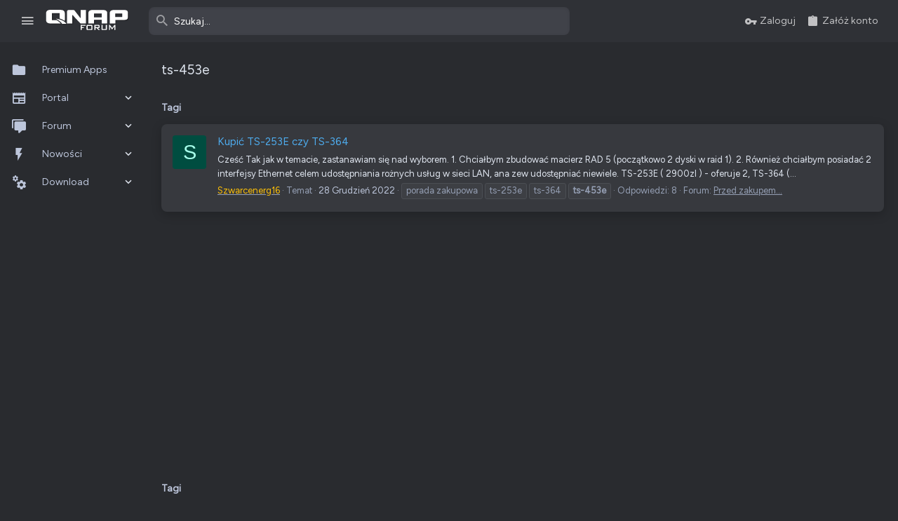

--- FILE ---
content_type: text/html; charset=utf-8
request_url: https://forum.qnap.net.pl/tags/ts-453e/
body_size: 20286
content:
<!DOCTYPE html>











	
	



	
	
		
	


	<meta name="apple-mobile-web-app-title" content="QNAP Club Poland">
	
		<link rel="apple-touch-icon" href="/styles/qnapforum/images/web-app-manifest-192x192.png">
	


	
	


















	



















	











	

































	



























	






	




































<html id="XF" lang="pl-PL" dir="LTR"
	  style="font-size: 62.5%;"
	  data-app="public"
	  data-template="tag_view"
	  data-container-key=""
	  data-content-key="tag-6692"
	  data-logged-in="false"
	  data-cookie-prefix="xf_"
	  data-csrf="1769011325,20fd4f8bde79985f7be9562fa36cbaba"
	  class="has-no-js template-tag_view   uix_page--fluid sidebarNav--active  uix_hasCrumbs"
	  >
	<head>
		<meta charset="utf-8" />
		<meta http-equiv="X-UA-Compatible" content="IE=Edge" />
		<meta name="viewport" content="width=device-width, initial-scale=1, viewport-fit=cover">

		

		<title>ts-453e | QNAP Forum</title>
		<link rel="manifest" crossorigin="use-credentials" href="/webmanifest.php">
		
			<meta name="theme-color" content="#2f3136" />
			<meta name="msapplication-TileColor" content="rgb(47, 49, 54)">
		
		<meta name="apple-mobile-web-app-title" content="QNAP Club Poland">
		
			<link rel="apple-touch-icon" href="/styles/qnapforum/images/web-app-manifest-192x192.png">
		

		
			<link rel="canonical" href="https://forum.qnap.net.pl/tags/ts-453e/" />
		
			
        <!-- App Indexing for Google Search -->
        <link href="android-app://com.quoord.tapatalkpro.activity/tapatalk/forum.qnap.net.pl/?ttfid=44355&location=index&page=1&perpage=20&channel=google-indexing" rel="alternate" />
        <link href="ios-app://307880732/tapatalk/forum.qnap.net.pl/?ttfid=44355&location=index&page=1&perpage=20&channel=google-indexing" rel="alternate" />
        
        <link href="https://forum.qnap.net.pl//mobiquo/smartbanner/manifest.json" rel="manifest">
        
        <meta name="apple-itunes-app" content="app-id=307880732, affiliate-data=at=10lR7C, app-argument=tapatalk://forum.qnap.net.pl/?ttfid=44355&location=index&page=1&perpage=20" />
        
		

		
			
	
	
	<meta property="og:site_name" content="QNAP Forum" />


		
		
			
	
	
	<meta property="og:type" content="website" />


		
		
			
	
	
	
		<meta property="og:title" content="ts-453e" />
		<meta property="twitter:title" content="ts-453e" />
	


		
		
		
			
	
	
	<meta property="og:url" content="https://forum.qnap.net.pl/tags/ts-453e/" />


		
		
			
	
	
	
		<meta property="og:image" content="https://forum.qnap.net.pl/styles/qnapforum/images/qnapforum-icon-opengraph-1024.jpg" />
		<meta property="twitter:image" content="https://forum.qnap.net.pl/styles/qnapforum/images/qnapforum-icon-opengraph-1024.jpg" />
		<meta property="twitter:card" content="summary" />
	


		

		
	

	

	
		
	

	<link rel="stylesheet" href="/css.php?css=public%3Anormalize.css%2Cpublic%3Afa.css%2Cpublic%3Acore.less%2Cpublic%3Aapp.less&amp;s=150&amp;l=27&amp;d=1768480089&amp;k=ea51f44bc366997dfd2a245e0006363c63dcffa0" />

	
		<link rel="preload" href="/styles/uix/fonts/icons/material-icons/fonts/materialdesignicons-webfont.woff2?v=6.9.96" as="font" type="font/woff2" crossorigin="anonymous" />
		<link rel="stylesheet" href="/styles/uix/fonts/icons/material-icons/css/materialdesignicons.min.css?d=1739791745" />	
	

	
	
	

	<link rel="stylesheet" href="/css.php?css=public%3Aalnb_navigation.less%2Cpublic%3Acopycode.less%2Cpublic%3Auix.less%2Cpublic%3Auix_socialMedia.less%2Cpublic%3Aextra.less&amp;s=150&amp;l=27&amp;d=1768480089&amp;k=bd71d9214424326a00236f6d853e50ff44d15518" />

	
		<link href='//fonts.googleapis.com/css?family=Figtree|Roboto:300,400,500,600,700' rel='stylesheet' type='text/css'>
	
	
		<script src="/js/xf/preamble.min.js?_v=5adab3bf"></script>
	
	
	<meta name="apple-mobile-web-app-capable" content="yes">


		<link rel="icon" type="image/png" href="/styles/qnapforum/images/favicon-96x96.png" media="(prefers-color-scheme: light)" sizes="96x96" />
<link rel="icon" type="image/png" href="/styles/qnapforum/images/favicon-96x96_dark.png" media="(prefers-color-scheme: dark)" sizes="96x96" />
<link rel="icon" type="image/svg+xml" href="/styles/qnapforum/images/favicon.svg" media="(prefers-color-scheme: light)" />
<link rel="icon" type="image/svg+xml" href="/styles/qnapforum/images/favicon_dark.svg" media="(prefers-color-scheme: dark)" />
<link rel="shortcut icon" href="/styles/qnapforum/images/favicon.ico" media="(prefers-color-scheme: light)" />
<link rel="shortcut icon" href="/styles/qnapforum/images/favicon_dark.ico" media="(prefers-color-scheme: dark)" />
<link rel="apple-touch-icon" sizes="180x180" href="/styles/qnapforum/images/apple-touch-icon.png" />
<meta name="apple-mobile-web-app-title" content="QNAP Forum" />
<link rel="manifest" crossorigin="use-credentials" href="/styles/qnapforum/images/site.webmanifest" />


			<link rel="icon" type="image/png" href="https://forum.qnap.net.pl/styles/qnapforum/images/favicon-96x96.png" sizes="32x32" />
		
		
			<link rel="apple-touch-icon" href="https://forum.qnap.net.pl/styles/qnapforum/images/qnapforum-icon-opengraph-1024.jpg" />
		
		
	<script async src="https://www.googletagmanager.com/gtag/js?id=UA-132201461-1"></script>
	<script>
		window.dataLayer = window.dataLayer || [];
		function gtag(){dataLayer.push(arguments);}
		gtag('js', new Date());
		gtag('config', 'UA-132201461-1', {
			// 
			
			
		});
	</script>


		

		

	<script src="https://maps.googleapis.com/maps/api/js?key=AIzaSyDwaop07nMV3br0wSX70fw-bofdhWIqAaQ&libraries=places&language=en"></script>

</head>

	<body data-template="tag_view">
		<style>
	.p-pageWrapper .p-navSticky {
		top: 0 !important;
	}

	

	
	

	
	
	
		
			
			
				
			
		
	

	

	
		
	

		
		
		.uix_mainTabBar {top: 60px !important;}
		.uix_stickyBodyElement:not(.offCanvasMenu) {
			top: 80px !important;
			min-height: calc(100vh - 80px) !important;
		}
		.uix_sidebarInner .uix_sidebar--scroller {margin-top: 80px;}
		.uix_sidebarInner {margin-top: -80px;}
		.p-body-sideNavInner .uix_sidebar--scroller {margin-top: 80px;}
		.p-body-sideNavInner {margin-top: -80px;}
		.uix_stickyCategoryStrips {top: 80px !important;}
		#XF .u-anchorTarget {
			height: 80px;
			margin-top: -80px;
		}
	
		

		
			@media (max-width: $uix_sidebarBreakpoint) {
		
				.p-sectionLinks {display: none;}

				

				.uix_mainTabBar {top: 60px !important;}
				.uix_stickyBodyElement:not(.offCanvasMenu) {
					top: 80px !important;
					min-height: calc(100vh - 80px) !important;
				}
				.uix_sidebarInner .uix_sidebar--scroller {margin-top: 80px;}
				.uix_sidebarInner {margin-top: -80px;}
				.p-body-sideNavInner .uix_sidebar--scroller {margin-top: 80px;}
				.p-body-sideNavInner {margin-top: -80px;}
				.uix_stickyCategoryStrips {top: 80px !important;}
				#XF .u-anchorTarget {
					height: 80px;
					margin-top: -80px;
				}

				
		
			}
		
	

	.uix_sidebarNav .uix_sidebar--scroller {max-height: calc(100vh - 80px);}
	
	
</style>


		<div id="jumpToTop"></div>

		

		<div class="uix_pageWrapper--fixed">
			<div class="p-pageWrapper" id="top">

				
					
	
	



					

					

					
						
						
							<header class="p-header" id="header">
								<div class="p-header-inner">
									
						
							<div class="p-header-content">
								
									
										
	
	<div class="p-header-logo p-header-logo--image">
		<a class="uix_logo" href="/">
			
				<img src="/styles/qnapforum/images/logo/logo_qnapforum.svg" srcset="/styles/qnapforum/images/logo/logo_qnapforum.svg 2x" alt="QNAP Forum"
					 width="" height="" />
				
		</a>
		
	</div>


									

									
								
							</div>
						
					
								</div>
							</header>
						
					
					

					
					
					

					
						<div class="p-navSticky p-navSticky--all " data-top-offset-breakpoints="
						[
							{
								&quot;breakpoint&quot;: &quot;0&quot;,
								&quot;offset&quot;: &quot;0&quot;
							}
							
							
						]
					" data-xf-init="sticky-header">
							
						<nav class="p-nav">
							<div class="p-nav-inner">
								
									
									
										
										
									<button type="button" class="button--plain p-nav-menuTrigger js-uix_badge--totalUnread badgeContainer button" data-badge="0" data-xf-click="off-canvas" data-menu=".js-headerOffCanvasMenu" role="button" tabindex="0" aria-label="Menu"><span class="button-text">
										<i aria-hidden="true"></i>
									</span></button>
									
										<button type="button" class="button--plain p-nav-menuTrigger uix_sidebarNav--trigger button" id="uix_sidebarNav--trigger" rel="nofollow" role="button" tabindex="0" aria-label="Menu"><span class="button-text">
											<i aria-hidden="true"></i>
										</span></button>
									
								

								
	
	<div class="p-header-logo p-header-logo--image">
		<a class="uix_logo" href="/">
			
				<img src="/styles/qnapforum/images/logo/logo_qnapforum.svg" srcset="/styles/qnapforum/images/logo/logo_qnapforum.svg 2x" alt="QNAP Forum"
					 width="" height="" />
				
		</a>
		
	</div>



								
									

									
										<div class="uix_activeNavTitle">
											<span>
												
												
											</span>
										</div>
									
								

								
	
		
		
			<div class="uix_searchBar">
				<div class="uix_searchBarInner">
					<form action="/search/search" method="post" class="uix_searchForm" data-xf-init="quick-search">
						<a class="uix_search--close">
							<i class="fa--xf far fa-window-close" aria-hidden="true"></i>
						</a>
						<input type="text" class="input js-uix_syncValue uix_searchInput uix_searchDropdown__trigger" autocomplete="off" data-uixsync="search" name="keywords" placeholder="Szukaj…" aria-label="Szukaj" data-menu-autofocus="true" />
						<a href="/search/"
						   class="uix_search--settings u-ripple"
						   data-xf-key="/"
						   aria-label="Szukaj"
						   aria-expanded="false"
						   aria-haspopup="true"
						   title="Szukaj">
							<i class="fa--xf far fa-cog" aria-hidden="true"></i>
						</a>
						<span class=" uix_searchIcon">
							<i class="fa--xf far fa-search" aria-hidden="true"></i>
						</span>
						<input type="hidden" name="_xfToken" value="1769011325,20fd4f8bde79985f7be9562fa36cbaba" />
					</form>
				</div>

				
					<a class="uix_searchIconTrigger p-navgroup-link p-navgroup-link--iconic p-navgroup-link--search u-ripple"
					   aria-label="Szukaj"
					   aria-expanded="false"
					   aria-haspopup="true"
					   title="Szukaj">
						<i aria-hidden="true"></i>
					</a>
				

				
					<a href="/search/"
					   class="p-navgroup-link p-navgroup-link--iconic p-navgroup-link--search u-ripple js-uix_minimalSearch__target"
					   data-xf-click="menu"
					   aria-label="Szukaj"
					   aria-expanded="false"
					   aria-haspopup="true"
					   title="Szukaj">
						<i aria-hidden="true"></i>
					</a>
				

				<div class="menu menu--structural menu--wide" data-menu="menu" aria-hidden="true">
					<form action="/search/search" method="post"
						  class="menu-content"
						  data-xf-init="quick-search">
						<h3 class="menu-header">Szukaj</h3>
						
						<div class="menu-row">
							
								<input type="text" class="input js-uix_syncValue" name="keywords" data-uixsync="search" placeholder="Szukaj…" aria-label="Szukaj" data-menu-autofocus="true" />
							
						</div>

						
						<div class="menu-row">
							<label class="iconic"><input type="checkbox"  name="c[title_only]" value="1" /><i aria-hidden="true"></i><span class="iconic-label">Przeszukaj jedynie tytuły

										
											<span tabindex="0" role="button"
												  data-xf-init="tooltip" data-trigger="hover focus click" title="Tagi będą również wyszukiwane w treści, tam gdzie tagi są obsługiwane.">

												<i class="fa--xf far fa-question-circle u-muted u-smaller" aria-hidden="true"></i>
											</span></span></label>

						</div>
						
						<div class="menu-row">
							<div class="inputGroup">
								<span class="inputGroup-text" id="ctrl_search_menu_by_member">Przez:</span>
								<input type="text" class="input" name="c[users]" data-xf-init="auto-complete" placeholder="Użytkownik" aria-labelledby="ctrl_search_menu_by_member" />
							</div>
						</div>
						<div class="menu-footer">
							<span class="menu-footer-controls">
								<button type="submit" class="button--primary button button--icon button--icon--search"><span class="button-text">Szukaj</span></button>
								<a href="/search/" class="button"><span class="button-text">Wyszukiwanie zaawansowane…</span></a>
							</span>
						</div>

						<input type="hidden" name="_xfToken" value="1769011325,20fd4f8bde79985f7be9562fa36cbaba" />
					</form>
				</div>


				<div class="menu menu--structural menu--wide uix_searchDropdown__menu" aria-hidden="true">
					<form action="/search/search" method="post"
						  class="menu-content"
						  data-xf-init="quick-search">
						
						
							<input name="keywords"
								   class="js-uix_syncValue"
								   data-uixsync="search"
								   placeholder="Szukaj…"
								   aria-label="Szukaj"
								   type="hidden" />
						

						
						<div class="menu-row">
							<label class="iconic"><input type="checkbox"  name="c[title_only]" value="1" /><i aria-hidden="true"></i><span class="iconic-label">Przeszukaj jedynie tytuły

										
											<span tabindex="0" role="button"
												  data-xf-init="tooltip" data-trigger="hover focus click" title="Tagi będą również wyszukiwane w treści, tam gdzie tagi są obsługiwane.">

												<i class="fa--xf far fa-question-circle u-muted u-smaller" aria-hidden="true"></i>
											</span></span></label>

						</div>
						
						<div class="menu-row">
							<div class="inputGroup">
								<span class="inputGroup-text">Przez:</span>
								<input class="input" name="c[users]" data-xf-init="auto-complete" placeholder="Użytkownik" />
							</div>
						</div>
						<div class="menu-footer">
							<span class="menu-footer-controls">
								<button type="submit" class="button--primary button button--icon button--icon--search"><span class="button-text">Szukaj</span></button>
								<a href="/search/" class="button" rel="nofollow"><span class="button-text">Zaawansowane…</span></a>
							</span>
						</div>

						<input type="hidden" name="_xfToken" value="1769011325,20fd4f8bde79985f7be9562fa36cbaba" />
					</form>
				</div>
			</div>
		
	
	


								
									<div class="p-nav-opposite">
										
											
		
			
				
					<div class="p-navgroup p-account p-navgroup--guest">
						
							
								
	
		
		
	
		
			<a href="/login/" class="p-navgroup-link p-navgroup-link--textual p-navgroup-link--logIn" data-xf-click="menu">
				<i></i>
				<span class="p-navgroup-linkText">Zaloguj</span>
			</a>
			<div class="menu menu--structural menu--medium" data-menu="menu" aria-hidden="true" data-href="/login/"></div>
		
	
	
		
			<a href="/login/register" class="p-navgroup-link u-ripple p-navgroup-link--textual p-navgroup-link--register" data-xf-click="overlay" data-follow-redirects="on">
				<i></i>
				<span class="p-navgroup-linkText">Załóż konto</span>
			</a>
		
	

	

							
						
					</div>
				
				
					<div class="p-navgroup p-discovery">
						
							
	
		
	

							
	
		
		
			<div class="uix_searchBar">
				<div class="uix_searchBarInner">
					<form action="/search/search" method="post" class="uix_searchForm" data-xf-init="quick-search">
						<a class="uix_search--close">
							<i class="fa--xf far fa-window-close" aria-hidden="true"></i>
						</a>
						<input type="text" class="input js-uix_syncValue uix_searchInput uix_searchDropdown__trigger" autocomplete="off" data-uixsync="search" name="keywords" placeholder="Szukaj…" aria-label="Szukaj" data-menu-autofocus="true" />
						<a href="/search/"
						   class="uix_search--settings u-ripple"
						   data-xf-key="/"
						   aria-label="Szukaj"
						   aria-expanded="false"
						   aria-haspopup="true"
						   title="Szukaj">
							<i class="fa--xf far fa-cog" aria-hidden="true"></i>
						</a>
						<span class=" uix_searchIcon">
							<i class="fa--xf far fa-search" aria-hidden="true"></i>
						</span>
						<input type="hidden" name="_xfToken" value="1769011325,20fd4f8bde79985f7be9562fa36cbaba" />
					</form>
				</div>

				
					<a class="uix_searchIconTrigger p-navgroup-link p-navgroup-link--iconic p-navgroup-link--search u-ripple"
					   aria-label="Szukaj"
					   aria-expanded="false"
					   aria-haspopup="true"
					   title="Szukaj">
						<i aria-hidden="true"></i>
					</a>
				

				
					<a href="/search/"
					   class="p-navgroup-link p-navgroup-link--iconic p-navgroup-link--search u-ripple js-uix_minimalSearch__target"
					   data-xf-click="menu"
					   aria-label="Szukaj"
					   aria-expanded="false"
					   aria-haspopup="true"
					   title="Szukaj">
						<i aria-hidden="true"></i>
					</a>
				

				<div class="menu menu--structural menu--wide" data-menu="menu" aria-hidden="true">
					<form action="/search/search" method="post"
						  class="menu-content"
						  data-xf-init="quick-search">
						<h3 class="menu-header">Szukaj</h3>
						
						<div class="menu-row">
							
								<input type="text" class="input js-uix_syncValue" name="keywords" data-uixsync="search" placeholder="Szukaj…" aria-label="Szukaj" data-menu-autofocus="true" />
							
						</div>

						
						<div class="menu-row">
							<label class="iconic"><input type="checkbox"  name="c[title_only]" value="1" /><i aria-hidden="true"></i><span class="iconic-label">Przeszukaj jedynie tytuły

										
											<span tabindex="0" role="button"
												  data-xf-init="tooltip" data-trigger="hover focus click" title="Tagi będą również wyszukiwane w treści, tam gdzie tagi są obsługiwane.">

												<i class="fa--xf far fa-question-circle u-muted u-smaller" aria-hidden="true"></i>
											</span></span></label>

						</div>
						
						<div class="menu-row">
							<div class="inputGroup">
								<span class="inputGroup-text" id="ctrl_search_menu_by_member">Przez:</span>
								<input type="text" class="input" name="c[users]" data-xf-init="auto-complete" placeholder="Użytkownik" aria-labelledby="ctrl_search_menu_by_member" />
							</div>
						</div>
						<div class="menu-footer">
							<span class="menu-footer-controls">
								<button type="submit" class="button--primary button button--icon button--icon--search"><span class="button-text">Szukaj</span></button>
								<a href="/search/" class="button"><span class="button-text">Wyszukiwanie zaawansowane…</span></a>
							</span>
						</div>

						<input type="hidden" name="_xfToken" value="1769011325,20fd4f8bde79985f7be9562fa36cbaba" />
					</form>
				</div>


				<div class="menu menu--structural menu--wide uix_searchDropdown__menu" aria-hidden="true">
					<form action="/search/search" method="post"
						  class="menu-content"
						  data-xf-init="quick-search">
						
						
							<input name="keywords"
								   class="js-uix_syncValue"
								   data-uixsync="search"
								   placeholder="Szukaj…"
								   aria-label="Szukaj"
								   type="hidden" />
						

						
						<div class="menu-row">
							<label class="iconic"><input type="checkbox"  name="c[title_only]" value="1" /><i aria-hidden="true"></i><span class="iconic-label">Przeszukaj jedynie tytuły

										
											<span tabindex="0" role="button"
												  data-xf-init="tooltip" data-trigger="hover focus click" title="Tagi będą również wyszukiwane w treści, tam gdzie tagi są obsługiwane.">

												<i class="fa--xf far fa-question-circle u-muted u-smaller" aria-hidden="true"></i>
											</span></span></label>

						</div>
						
						<div class="menu-row">
							<div class="inputGroup">
								<span class="inputGroup-text">Przez:</span>
								<input class="input" name="c[users]" data-xf-init="auto-complete" placeholder="Użytkownik" />
							</div>
						</div>
						<div class="menu-footer">
							<span class="menu-footer-controls">
								<button type="submit" class="button--primary button button--icon button--icon--search"><span class="button-text">Szukaj</span></button>
								<a href="/search/" class="button" rel="nofollow"><span class="button-text">Zaawansowane…</span></a>
							</span>
						</div>

						<input type="hidden" name="_xfToken" value="1769011325,20fd4f8bde79985f7be9562fa36cbaba" />
					</form>
				</div>
			</div>
		
	
	

						
					</div>
				
				
	

			
		
	
											
	
		
	

	

										
									</div>
								
							</div>
							
						</nav>
					
							
		
			<div class="p-sectionLinks p-sectionLinks--empty"></div>
		
	
						</div>
						

					

					
	

					
	

					
	
		
	

	

					
	

					
				

				
				<div class="offCanvasMenu offCanvasMenu--nav js-headerOffCanvasMenu" data-menu="menu" aria-hidden="true" data-ocm-builder="navigation">
					<div class="offCanvasMenu-backdrop" data-menu-close="true"></div>
					<div class="offCanvasMenu-content">
						
						<div class="sidePanel sidePanel--nav sidePanel--visitor">
	<div class="sidePanel__tabPanels">
		
		<div data-content="navigation" class="is-active sidePanel__tabPanel js-navigationTabPanel">
			
							<div class="offCanvasMenu-header">
								Menu
								<a class="offCanvasMenu-closer" data-menu-close="true" role="button" tabindex="0" aria-label="Zamknij"></a>
							</div>
							
							<div class="js-offCanvasNavTarget"></div>
							
							
						
		</div>
		
		
		
	</div>
</div>

						
						<div class="offCanvasMenu-installBanner js-installPromptContainer" style="display: none;" data-xf-init="install-prompt">
							<div class="offCanvasMenu-installBanner-header">Zainstaluj aplikacje</div>
							<button type="button" class="js-installPromptButton button"><span class="button-text">Zainstaluj</span></button>
							<template class="js-installTemplateIOS">
								<div class="overlay-title">Jak zainstalować aplikację na iOS</div>
								<div class="block-body">
									<div class="block-row">
										<p>
											Podążaj za instrukcjami w poniższym filmie, aby zobaczyć, jak zainstalować naszą stronę jako aplikację internetową na ekranie głównym swojego urządzenia.
										</p>
										<p style="text-align: center">
											<video src="/styles/default/xenforo/add_to_home.mp4"
								                width="280" height="480" autoplay loop muted playsinline></video>
										</p>
										<p>
											<small><strong>Informacja:</strong> Ta funkcja może nie być dostępna w niektórych przeglądarkach.</small>
										</p>
									</div>
								</div>
							</template>
						</div>
					</div>
				</div>

				
	


				<div class="p-body">

					
						
	
	<div class="uix_sidebarNav">
		<div class="uix_sidebarNav__inner uix_stickyBodyElement">
			<div class="uix_sidebar--scroller">
				
					<ul class="uix_sidebarNavList js-offCanvasNavSource">
						
							
								<li class="uix_sidebarNavList__listItem">
									
	<div class="p-navEl  " >
		
			<div class="p-navEl__inner u-ripple">
				
			
				
	
	<a href="https://forum.qnap.net.pl/download/categories/premium.46/"
			class="p-navEl-link  "
			
			data-xf-key="1"
			data-nav-id="premiumapps"><span>Premium Apps</span></a>

				
				
			
			
			
				</div>
		
		
			
				<div  class="uix_sidebarNav__subNav ">
			<div class="uix_sidebarNav__subNavInner">
				
			</div>
			</div>
		
	
</div>

								</li>
							
								<li class="uix_sidebarNavList__listItem">
									
	<div class="p-navEl  " data-has-children="true">
		
			<div class="p-navEl__inner u-ripple">
				
			
				
	
	<a href="/portal/"
			class="p-navEl-link p-navEl-link--splitMenu "
			
			
			data-nav-id="EWRporta"><span>Portal</span></a>

				
					<a data-xf-key="2"
					   data-xf-click="menu"
					   data-menu-pos-ref="< .p-navEl"
					   class="p-navEl-splitTrigger"
					   role="button"
					   tabindex="0"
					   aria-label="Przełącz rozszerzenie"
					   aria-expanded="false"
					   aria-haspopup="true">
					</a>
				
				
			
				
			
			
				<a class="uix_sidebarNav--trigger " rel="nofollow"><i class="fa--xf far fa-chevron-down" aria-hidden="true"></i></a>
			
			
				</div>
		
		
			
				<div data-menu="false" class="uix_sidebarNav__subNav ">
			<div class="uix_sidebarNav__subNavInner">
				
					
	
	
	<a href="/whats-new/"
			class="menu-linkRow u-ripple u-indentDepth0 js-offCanvasCopy "
			
			
			data-nav-id="EWRporta_whatsnaw"><span>Co nowego?</span></a>

	

				
					
	
	
	<a href="/whats-new/latest-activity"
			class="menu-linkRow u-ripple u-indentDepth0 js-offCanvasCopy "
			 rel="nofollow"
			
			data-nav-id="EWRporta_latest"><span>Ostatnia aktywność</span></a>

	

				
			</div>
			</div>
		
	
</div>

								</li>
							
								<li class="uix_sidebarNavList__listItem">
									
	<div class="p-navEl  " data-has-children="true">
		
			<div class="p-navEl__inner u-ripple">
				
			
				
	
	<a href="/"
			class="p-navEl-link p-navEl-link--splitMenu "
			
			
			data-nav-id="forums"><span>Forum</span></a>

				
					<a data-xf-key="3"
					   data-xf-click="menu"
					   data-menu-pos-ref="< .p-navEl"
					   class="p-navEl-splitTrigger"
					   role="button"
					   tabindex="0"
					   aria-label="Przełącz rozszerzenie"
					   aria-expanded="false"
					   aria-haspopup="true">
					</a>
				
				
			
				
			
			
				<a class="uix_sidebarNav--trigger " rel="nofollow"><i class="fa--xf far fa-chevron-down" aria-hidden="true"></i></a>
			
			
				</div>
		
		
			
				<div data-menu="false" class="uix_sidebarNav__subNav ">
			<div class="uix_sidebarNav__subNavInner">
				
					
	
	
	<a href="/whats-new/posts/"
			class="menu-linkRow u-ripple u-indentDepth0 js-offCanvasCopy "
			
			
			data-nav-id="newPosts"><span>Nowe posty</span></a>

	

				
					
	
	
	<a href="/trending/"
			class="menu-linkRow u-ripple u-indentDepth0 js-offCanvasCopy "
			
			
			data-nav-id="thtrending"><span>Popularne</span></a>

	

				
					
	
	
	<a href="/search/?type=post"
			class="menu-linkRow u-ripple u-indentDepth0 js-offCanvasCopy "
			
			
			data-nav-id="searchForums"><span>Szukaj na forum</span></a>

	

				
					
	
	
	<a href="/qnap/-/wikipost"
			class="menu-linkRow u-ripple u-indentDepth0 js-offCanvasCopy "
			
			
			data-nav-id="th_wikiposts"><span>Wiki</span></a>

	

				
			</div>
			</div>
		
	
</div>

								</li>
							
								<li class="uix_sidebarNavList__listItem">
									
	<div class="p-navEl  " data-has-children="true">
		
			<div class="p-navEl__inner u-ripple">
				
			
				
	
	<a href="/whats-new/"
			class="p-navEl-link p-navEl-link--splitMenu "
			
			
			data-nav-id="whatsNew"><span>Nowości</span></a>

				
					<a data-xf-key="4"
					   data-xf-click="menu"
					   data-menu-pos-ref="< .p-navEl"
					   class="p-navEl-splitTrigger"
					   role="button"
					   tabindex="0"
					   aria-label="Przełącz rozszerzenie"
					   aria-expanded="false"
					   aria-haspopup="true">
					</a>
				
				
			
				
			
			
				<a class="uix_sidebarNav--trigger " rel="nofollow"><i class="fa--xf far fa-chevron-down" aria-hidden="true"></i></a>
			
			
				</div>
		
		
			
				<div data-menu="false" class="uix_sidebarNav__subNav ">
			<div class="uix_sidebarNav__subNavInner">
				
					
	
	
	<a href="/whats-new/posts/"
			class="menu-linkRow u-ripple u-indentDepth0 js-offCanvasCopy "
			 rel="nofollow"
			
			data-nav-id="whatsNewPosts"><span>Nowe posty</span></a>

	

				
					
	
	
	<a href="/whats-new/posts/?skip=1"
			class="menu-linkRow u-ripple u-indentDepth0 js-offCanvasCopy "
			
			
			data-nav-id="MrJinx_WhatsNewTweak_AllPosts"><span>Wszystkie posty</span></a>

	

				
					
	
	
	<a href="/whats-new/resources/"
			class="menu-linkRow u-ripple u-indentDepth0 js-offCanvasCopy "
			 rel="nofollow"
			
			data-nav-id="xfrmNewResources"><span>Nowe zasoby</span></a>

	

				
					
	
	
	<a href="/whats-new/latest-activity"
			class="menu-linkRow u-ripple u-indentDepth0 js-offCanvasCopy "
			 rel="nofollow"
			
			data-nav-id="latestActivity"><span>Ostatnia aktywność</span></a>

	

				
			</div>
			</div>
		
	
</div>

								</li>
							
								<li class="uix_sidebarNavList__listItem">
									
	<div class="p-navEl  " data-has-children="true">
		
			<div class="p-navEl__inner u-ripple">
				
			
				
	
	<a href="/download/"
			class="p-navEl-link p-navEl-link--splitMenu "
			
			
			data-nav-id="xfrm"><span>Download</span></a>

				
					<a data-xf-key="5"
					   data-xf-click="menu"
					   data-menu-pos-ref="< .p-navEl"
					   class="p-navEl-splitTrigger"
					   role="button"
					   tabindex="0"
					   aria-label="Przełącz rozszerzenie"
					   aria-expanded="false"
					   aria-haspopup="true">
					</a>
				
				
			
				
			
			
				<a class="uix_sidebarNav--trigger " rel="nofollow"><i class="fa--xf far fa-chevron-down" aria-hidden="true"></i></a>
			
			
				</div>
		
		
			
				<div data-menu="false" class="uix_sidebarNav__subNav ">
			<div class="uix_sidebarNav__subNavInner">
				
					
	
	
	<a href="/search/?type=resource"
			class="menu-linkRow u-ripple u-indentDepth0 js-offCanvasCopy "
			
			
			data-nav-id="xfrmSearchResources"><span>Szukaj zasobów</span></a>

	

				
			</div>
			</div>
		
	
</div>

								</li>
							
						
					</ul>
				
				
				
			</div>
		</div>
	</div>


					

					<div class="p-body-inner ">
						
						<!--XF:EXTRA_OUTPUT-->


						
	
		
	
		

		
	

	


						
	
		
	
		
			
			<div class="p-body-header">
			
				<div class="pageContent">
					
						
							<div class="uix_headerInner">
								
				<div class="test">
									
										<div class="p-title ">
											
												
													<h1 class="p-title-value">ts-453e</h1>
												
											
										</div>
									

									
								</div>
			
							</div>
						
						
					
				</div>
			</div>
		
	

	


						
	


						
	
		
	
	
	
		<div class="breadcrumb ">
			<div class="pageContent">
				
					
						
							<ul class="p-breadcrumbs "
								itemscope itemtype="https://schema.org/BreadcrumbList">
								
									
		

		
		
		

			
		
			
			
	<li itemprop="itemListElement" itemscope itemtype="https://schema.org/ListItem">
		<a href="/tags/" itemprop="item">
			
				<span itemprop="name">Tagi</span>
			
		</a>
		<meta itemprop="position" content="1" />
	</li>

		
	
								
							</ul>
						
					
				
			</div>
		</div>
	

	



	


						
	


						
	<noscript class="js-jsWarning"><div class="blockMessage blockMessage--important blockMessage--iconic u-noJsOnly">JavaScript jest wyłączony. Dla lepszego doświadczenia, proszę włączyć JavaScript w swojej przeglądarce przed kontynuacją.</div></noscript>

						
	<div class="blockMessage blockMessage--important blockMessage--iconic js-browserWarning" style="display: none">Używasz przestarzałej przeglądarki. Może ona nie wyświetlać poprawnie tej lub innych stron internetowych.<br />Powinieneś zaktualizować swoją przeglądarkę lub użyć <a href="https://www.google.com/chrome/" target="_blank" rel="noopener">alternatywnej przeglądarki</a>.</div>



						<div uix_component="MainContainer" class="uix_contentWrapper">

							
	


							
							
	

							
	

							
	

							
	


							<div class="p-body-main  ">
								
								

								
	

								<div uix_component="MainContent" class="p-body-content">
									<!-- ABOVE MAIN CONTENT -->
									
	

									
	

									
	

									
	

									
	

									

<div class="p-body-pageContent">


										
	

										
	

										
	

										
	

										
	

										


	
	
	







<div class="block" data-xf-init="" data-type="" data-href="/inline-mod/">
	

	<div class="block-container">
		<ol class="block-body">
			
				<li class="block-row block-row--separated  js-inlineModContainer" data-author="Szwarcenerg16">
	<div class="contentRow ">
		<span class="contentRow-figure">
			<a href="/uzytkownicy/szwarcenerg16.23901/" class="avatar avatar--s avatar--default avatar--default--dynamic" data-user-id="23901" data-xf-init="member-tooltip" style="background-color: #004d40; color: #a7ffeb">
			<span class="avatar-u23901-s" role="img" aria-label="Szwarcenerg16">S</span> 
		</a>
		</span>
		<div class="contentRow-main">
			<h3 class="contentRow-title">
				<a href="/threads/kupi%C4%87-ts-253e-czy-ts-364.40087/">Kupić TS-253E czy TS-364</a>
			</h3>

			<div class="contentRow-snippet">Cześć
Tak jak w temacie, zastanawiam się nad wyborem.
 1. Chciałbym zbudować macierz RAD 5 (początkowo 2 dyski w raid 1).
2.  Również chciałbym posiadać 2 interfejsy Ethernet celem udostępniania rożnych usług w sieci LAN, ana zew udostępniać niewiele.
TS-253E ( 2900zl ) - oferuje 2,  TS-364 (...</div>

			<div class="contentRow-minor contentRow-minor--hideLinks">
				<ul class="listInline listInline--bullet">
					
					<li><a href="/uzytkownicy/szwarcenerg16.23901/" class="username " dir="auto" data-user-id="23901" data-xf-init="member-tooltip"><span class="username--style9">Szwarcenerg16</span></a></li>
					<li>Temat</li>
					<li><time  class="u-dt" dir="auto" datetime="2022-12-28T14:03:51+0100" data-time="1672232631" data-date-string="28 Grudzień 2022" data-time-string="14:03" title="28 Grudzień 2022 o 14:03">28 Grudzień 2022</time></li>
					
						<li>
							

	
		
			<span class="tagItem tagItem--tag_porada-zakupowa" dir="auto">
				porada zakupowa
			</span>
		
			<span class="tagItem tagItem--tag_ts-253e" dir="auto">
				ts-253e
			</span>
		
			<span class="tagItem tagItem--tag_ts-364" dir="auto">
				ts-364
			</span>
		
			<span class="tagItem tagItem--tag_ts-453e" dir="auto">
				<em class="textHighlight">ts-453e</em>
			</span>
		
	

						</li>
					
					<li>Odpowiedzi: 8</li>
					<li>Forum: <a href="/qnap/przedzakupem/">Przed zakupem...</a></li>
				</ul>
			</div>
		</div>
	</div>
</li>
			
		</ol>
	</div>
	
</div>
										
	

									</div>


									<!-- BELOW MAIN CONTENT -->
									
									
	

								</div>

								
	
		
	

	

							</div>
							
	

						</div>
						
	
		
	
		
		
	
		<div class="breadcrumb p-breadcrumb--bottom">
			<div class="pageContent">
				
					
						
							<ul class="p-breadcrumbs p-breadcrumbs--bottom"
								itemscope itemtype="https://schema.org/BreadcrumbList">
								
									
		

		
		
		

			
		
			
			
	<li itemprop="itemListElement" itemscope itemtype="https://schema.org/ListItem">
		<a href="/tags/" itemprop="item">
			
				<span itemprop="name">Tagi</span>
			
		</a>
		<meta itemprop="position" content="1" />
	</li>

		
	
								
							</ul>
						
					
				
			</div>
		</div>
	

		


	

	

						
	

					</div>
				</div>

				
	
		
	<footer class="p-footer" id="footer">

		

		<div class="p-footer-inner">
			<div class="pageContent">
				<div class="p-footer-row">
					
						<div class="p-footer-row-main">
							<ul class="p-footer-linkList p-footer-choosers">
								
									
									
										<li><a id="uix_widthToggle--trigger" data-xf-init="tooltip" title="Widok panoramiczny" rel="nofollow"><i class="fa--xf far fa-compress-alt" aria-hidden="true"></i></a></li>
									
									
										<li><a href="/pozostale/style" data-xf-click="overlay" data-xf-init="tooltip" title="Wybierz styl" rel="nofollow">Ultra Disco</a></li>
									
									
										<li><a href="/pozostale/language" data-xf-click="overlay" data-xf-init="tooltip" title="Wybierz język" rel="nofollow"><i class="fa fa-globe" aria-hidden="true"></i> Polski (PL)</a></li>
									
								
							</ul>
						</div>
					
				</div>
				<div class="p-footer-row-opposite">
					<ul class="p-footer-linkList">
						

						
							<li><a href="/pomoc/regulamin/">Regulamin</a></li>
						

						
							<li><a href="/pomoc/privacy-policy/">Polityka prywatności</a></li>
						

						
							<li><a href="/pomoc/">Jak korzystać z forum?</a></li>
						

						

						<li><a href="#top" title="Początek strony" data-xf-click="scroll-to"><i class="fa fa-arrow-up" aria-hidden="true"></i></a></li>

						<li><a href="/qnap/-/index.rss" target="_blank" class="p-footer-rssLink" title="RSS"><span aria-hidden="true"><i class="fa fa-rss"></i><span class="u-srOnly">RSS</span></span></a></li>
					</ul>
				</div>
			</div>
		</div>

		<div class="p-footer-copyrightRow">
			<div class="pageContent">
				<div class="uix_copyrightBlock">
					
						<div class="p-footer-copyright">
							
								
				
								
								QNAP Forum Polska, QNAP Club Poland &copy;2008-2025
							
						</div>
					

					
				</div>
				
	
		
	


	

			</div>
		</div>
	</footer>

	

				
				
					<div class="uix_fabBar uix_fabBar--active">
						
							
								<div class="u-scrollButtons js-scrollButtons" data-trigger-type="both">
									<a href="#top" class="button--scroll ripple-JsOnly button" data-xf-click="scroll-to"><span class="button-text"><i class="fa--xf far fa-arrow-up" aria-hidden="true"></i><span class="u-srOnly">Początek strony</span></span></a>
									
										<a href="#footer" class="button--scroll ripple-JsOnly button" data-xf-click="scroll-to"><span class="button-text"><i class="fa--xf far fa-arrow-down" aria-hidden="true"></i><span class="u-srOnly">Dół</span></span></a>
									
									<div class="u-navButtons js-navButtons" data-trigger-type="both">
										<a href="javascript:" class="button--scroll ripple-JsOnly button"><span class="button-text"><i class="fa--xf far fa-arrow-left" aria-hidden="true"></i><span class="u-srOnly">Z powrotem</span></span></a>
									</div>
								</div>
							
							
								
							
						
					</div>
				
				
				
			</div>
		</div>
		
		<div class="u-bottomFixer js-bottomFixTarget">
			
			
		</div>

		<script>
	if (typeof (window.themehouse) !== 'object') {
		window.themehouse = {};
	}
	if (typeof (window.themehouse.settings) !== 'object') {
		window.themehouse.settings = {};
	}
	window.themehouse.settings = {
		common: {
			'20210125': {
				init: false,
			},
		},
		data: {
			version: '2.2.15.0.1',
			jsVersion: 'No JS Files',
			templateVersion: '2.1.8.0_Release',
			betaMode: 0,
			theme: '',
			url: 'https://forum.qnap.net.pl/',
			user: '0',
		},
		inputSync: {},
		minimalSearch: {
			breakpoint: "900px",
			dropdownBreakpoint: "900",
		},
		sidebar: {
            enabled: '1',
			link: '/uix/toggle-sidebar.json?t=1769011325%2C20fd4f8bde79985f7be9562fa36cbaba',
            state: '',
		},
        sidebarNav: {
            enabled: '1',
			link: '/uix/toggle-sidebar-navigation.json?t=1769011325%2C20fd4f8bde79985f7be9562fa36cbaba',
            state: '',
		},
		fab: {
			enabled: 1,
		},
		checkRadius: {
			enabled: 0,
			selectors: '.p-footer-inner, .uix_extendedFooter, .p-nav, .p-sectionLinks, .p-staffBar, .p-header, #wpadminbar',
		},
		nodes: {
			enabled: 1,
		},
        nodesCollapse: {
            enabled: '1',
			link: '/uix/toggle-category.json?t=1769011325%2C20fd4f8bde79985f7be9562fa36cbaba',
			state: '',
        },
		widthToggle: {
			enabled: '1',
			link: '/uix/toggle-width.json?t=1769011325%2C20fd4f8bde79985f7be9562fa36cbaba',
			state: 'fluid',
		},
	}

	window.document.addEventListener('DOMContentLoaded', function() {
		
			try {
			   window.themehouse.common['20210125'].init();
			   window.themehouse.common['20180112'] = window.themehouse.common['20210125']; // custom projects fallback
			} catch(e) {
			   console.log('Error caught', e);
			}
		


		var jsVersionPrefix = 'No JS Files';
		if (typeof(window.themehouse.settings.data.jsVersion) === 'string') {
			var jsVersionSplit = window.themehouse.settings.data.jsVersion.split('_');
			if (jsVersionSplit.length) {
				jsVersionPrefix = jsVersionSplit[0];
			}
		}
		var templateVersionPrefix = 'No JS Template Version';
		if (typeof(window.themehouse.settings.data.templateVersion) === 'string') {
			var templateVersionSplit = window.themehouse.settings.data.templateVersion.split('_');
			if (templateVersionSplit.length) {
				templateVersionPrefix = templateVersionSplit[0];
			}
		}
		if (jsVersionPrefix !== templateVersionPrefix) {
			var splitFileVersion = jsVersionPrefix.split('.');
			var splitTemplateVersion = templateVersionPrefix.split('.');
			console.log('version mismatch', jsVersionPrefix, templateVersionPrefix);
		}

	});
</script>

		
	<script src="https://ajax.googleapis.com/ajax/libs/jquery/3.5.1/jquery.min.js"></script><script>window.jQuery || document.write('<script src="/js/vendor/jquery/jquery-3.5.1.min.js?_v=5adab3bf"><\/script>')</script>
	<script src="/js/vendor/vendor-compiled.js?_v=5adab3bf"></script>
	<script src="/js/xf/core-compiled.js?_v=5adab3bf"></script>
	
	<script src="/js/themehouse/reactplus/defaultReaction.min.js?_v=5adab3bf"></script>
<script src="/js/themehouse/reactplus/hiddenContent.min.js?_v=5adab3bf"></script>
<script src="/js/themehouse/uix/ripple.min.js?_v=5adab3bf"></script>
<script src="/js/themehouse/global/20210125.min.js?_v=5adab3bf"></script>
<script src="/js/themehouse/uix/index.min.js?_v=5adab3bf"></script>
<script src="/js/vendor/hammer/hammer.min.js?_v=5adab3bf"></script>
<script src="/js/themehouse/uix/vendor/hover-intent/jquery.hoverIntent.min.js?_v=5adab3bf"></script>
<script>

        jQuery.extend(XF.phrases, {
            th_reactplus_loading_reactions: 'Loading reactions…'
        });
    
</script>
<script>

	// detect android device. Added to fix the dark pixel bug https://github.com/Audentio/xf2theme-issues/issues/1055

	document.addEventListener('DOMContentLoaded', function () {
	var ua = navigator.userAgent.toLowerCase();
	var isAndroid = ua.indexOf("android") > -1; //&& ua.indexOf("mobile");

	if(isAndroid) {
	document.querySelector("html").classList.add("device--isAndroid");
	}	
	}, false);

</script>
<script>

		document.addEventListener('DOMContentLoaded', function () {
			var threadSelector = document.querySelector('.structItem--thread') !== null;
			
			if (threadSelector) {
				document.querySelector('.structItem--thread').addEventListener('click', (e) => {
					var target = e.target;
					var skip = ['a', 'i', 'input', 'label'];
					if (target && skip.indexOf(target.tagName.toLowerCase()) === -1) {
						var href = this.querySelector('.structItem-title').getAttribute('uix-href');
						if (e.metaKey || e.cmdKey) {
							e.preventDefault();
							window.open(href, '_blank');
						} else {
							window.location = href;
						}
					}
				});
			}
		}, false);
	
</script>
<script>

		document.addEventListener('DOMContentLoaded', function () {
			var sidebar = document.querySelector('.p-body-sidebar');
			var backdrop = document.querySelector('.p-body-sidebar [data-ocm-class="offCanvasMenu-backdrop"]');
		
			var hasSidebar = document.querySelector('.p-body-sidebar') !== null;
			var hasBackdrop = document.querySelector('.p-body-sidebar [data-ocm-class="offCanvasMenu-backdrop"]') !== null;
			var sidebarTrigger = document.querySelector('.uix_sidebarCanvasTrigger') !== null;
			var sidebarInner = document.querySelector('.uix_sidebarCanvasTrigger') !== null;
			
			if (sidebarTrigger) {
				document.querySelector('.uix_sidebarCanvasTrigger').addEventListener("click", (e) => {
					e.preventDefault();

					sidebar.style.display = "block";;
					window.setTimeout(function() {
						sidebar.classList.add('offCanvasMenu');
						sidebar.classList.add('offCanvasMenu--blocks');
						sidebar.classList.add('is-active');
						sidebar.classList.add('is-transitioning');
						document.querySelector('body').classList.add('sideNav--open');
					}, 50);
		
					if (hasSidebar) {
						window.setTimeout(function() {
							sidebar.classList.remove('is-transitioning');
						}, 250);
					}
		
					if (sidebarInner) {
						document.querySelector('.uix_sidebarInner').classList.add('offCanvasMenu-content');
						backdrop.classList.add('offCanvasMenu-backdrop');
						document.querySelector('body').classList.add('is-modalOpen');
					}
				})
			}
			if (hasBackdrop) {
				backdrop.addEventListener("click", (e) => {
					sidebar.classList.add('is-transitioning');
					sidebar.classList.remove('is-active');

					window.setTimeout(function() {
						sidebar.classList.remove('offCanvasMenu');
						sidebar.classList.remove('offCanvasMenu--blocks');
						sidebar.classList.remove('is-transitioning');
						document.querySelector('.uix_sidebarInner').classList.remove('offCanvasMenu-content');
						backdrop.classList.remove('offCanvasMenu-backdrop');
						document.querySelector('body').classList.remove('is-modalOpen');
						sidebar.style.display="";
					}, 250);
				});
			}
		}, false);
	
</script>
<script>

	/****** OFF CANVAS ******/
document.addEventListener("DOMContentLoaded", function () {
    var panels = {
        navigation: {
            position: 1,
        },
        account: {
            position: 2,
        },
        inbox: {
            position: 3,
        },
        alerts: {
            position: 4,
        },
    };

    var tabsContainer = document.querySelector(".sidePanel__tabs");

    var activeTab = "navigation";

    var activeTabPosition = panels[activeTab].position;

    function generateDirections() {
        var tabPanels = document.querySelectorAll(".sidePanel__tabPanel");
        tabPanels.forEach(function (tabPanel) {
            var tabPosition = tabPanel.getAttribute("data-content");
            var activeTabPosition = panels[activeTab].position;

            if (tabPosition != activeTab) {
                if (panels[tabPosition].position < activeTabPosition) {
                    tabPanel.classList.add("is-left");
                }

                if (panels[tabPosition].position > activeTabPosition) {
                    tabPanel.classList.add("is-right");
                }
            }
        });
    }

    generateDirections();

	if (tabsContainer) {
		var sidePanelTabs = tabsContainer.querySelectorAll(".sidePanel__tab");
	}
	
	if (sidePanelTabs && sidePanelTabs.length > 0) {
		sidePanelTabs.forEach(function (tab) {
			tab.addEventListener("click", function () {
				sidePanelTabs.forEach(function (tab) {
					tab.classList.remove("sidePanel__tab--active");
				});
				this.classList.add("sidePanel__tab--active");

				activeTab = this.getAttribute("data-attr");

				var tabPanels = document.querySelectorAll(".sidePanel__tabPanel");
				tabPanels.forEach(function (tabPanel) {
					tabPanel.classList.remove("is-active");
				});

				var activeTabPanel = document.querySelector(
					'.sidePanel__tabPanel[data-content="' + activeTab + '"]'
				);
				activeTabPanel.classList.add("is-active");

				var tabPanels = document.querySelectorAll(".sidePanel__tabPanel");
				tabPanels.forEach(function (tabPanel) {
					tabPanel.classList.remove("is-left", "is-right");
				});

				generateDirections();
			});
		});
	}
});


	/******** extra info post toggle ***********/
	$(document).ready(function() {
	XF.thThreadsUserExtraTrigger = XF.Click.newHandler({
	eventNameSpace: 'XFthThreadsUserExtraTrigger',

	init: function(e) {},

	click: function(e)
	{
	var parent =  this.$target.parents('.message-user');
	var triggerContainer = this.$target.parent('.thThreads__userExtra--toggle');
	var container = triggerContainer.siblings('.thThreads__message-userExtras');
	var child = container.find('.message-userExtras');
	var eleHeight = child.height();
	if (parent.hasClass('userExtra--expand')) {
	container.css({ height: eleHeight });
	parent.toggleClass('userExtra--expand');
	window.setTimeout(function() {
	container.css({ height: '0' });
	window.setTimeout(function() {
	container.css({ height: '' });
	}, 200);
	}, 17);

	} else {
	container.css({ height: eleHeight });
	window.setTimeout(function() {
	parent.toggleClass('userExtra--expand');
	container.css({ height: '' });
	}, 200);
	}
	}
	});

	XF.Click.register('ththreads-userextra-trigger', 'XF.thThreadsUserExtraTrigger');
	});

	

	/******** Backstretch images ***********/

	$(document).ready(function() {
	if ( 0 ) {

	$("body").addClass('uix__hasBackstretch');

	$("body").backstretch([
	"/styles/uix/images/bg/1.jpg","/styles/uix/images/bg/2.jpg","/styles/uix/images/bg/3.jpg"
	], {
	duration: 4000,
	fade: 500
	});

	$("body").css("zIndex","");
	}
	});

	// sidenav canvas blur fix

document.addEventListener('DOMContentLoaded', function () {
    document.querySelectorAll('.p-body-sideNavTrigger .button').forEach(function (button) {
        button.addEventListener('click', function () {
            document.body.classList.add('sideNav--open');
        });
    });

    document.querySelectorAll("[data-ocm-class='offCanvasMenu-backdrop']").forEach(function (backdrop) {
        backdrop.addEventListener('click', function () {
            document.body.classList.remove('sideNav--open');
        });
    });

    document.addEventListener('editor:start', function (event) {
        if (typeof event !== 'undefined' && typeof event.target !== 'undefined') {
            var ele = event.target;
            if (ele.classList.contains('js-editor')) {
                var wrapper = ele.closest('.message-editorWrapper');
                if (wrapper) {
                    setTimeout(function () {
                        var innerEle = wrapper.querySelector('.fr-element');
                        if (innerEle) {
                            innerEle.addEventListener('focus', function (e) {
                                document.documentElement.classList.add('uix_editor--focused');
                            });
                            innerEle.addEventListener('blur', function (e) {
                                document.documentElement.classList.remove('uix_editor--focused');
                            });
                        }
                    }, 0);
                }
            }
        }
    });
});

	// off canvas menu closer keyboard shortcut
document.addEventListener('DOMContentLoaded', function () {
    document.body.addEventListener('keyup', function (e) {
        switch (e.key) {
            case 'Escape':
                var offCanvasMenu = document.querySelector('.offCanvasMenu.is-active');
                if (offCanvasMenu) {
                    var backdrop = offCanvasMenu.querySelector('.offCanvasMenu-backdrop');
                    if (backdrop) {
                        backdrop.click();
                    }
                }
                return;
        }
    });
});
	
</script>
<script>

document.addEventListener('DOMContentLoaded', function () {
    let uixMegaHovered = false;
    const navEls = document.querySelectorAll('.uix-navEl--hasMegaMenu');
    const pNav = document.querySelector('.p-nav');
    let menu;

    function handleMouseOver() {
        if (uixMegaHovered) {
            menu = this.getAttribute('data-nav-id');
            pNav.classList.add('uix_showMegaMenu');

            document.querySelectorAll('.uix_megaMenu__content').forEach(function (content) {
                content.classList.remove('uix_megaMenu__content--active');
            });

            document
                .querySelector('.uix_megaMenu__content--' + menu)
                .classList.add('uix_megaMenu__content--active');
        }
    }

    function handleMouseEnter() {
        uixMegaHovered = true;
    }

    function handleMouseLeave() {
        pNav.classList.remove('uix_showMegaMenu');
        uixMegaHovered = false;
    }

    navEls.forEach(function (navEl) {
        navEl.addEventListener('mouseover', handleMouseOver);
    });

    pNav.addEventListener('mouseenter', handleMouseEnter);
    pNav.addEventListener('mouseleave', handleMouseLeave);
});
	
</script>
<script>

/******** signature collapse toggle ***********/
window.addEventListener('load', function() {
  setTimeout(function() {
    var maxHeight = 100;

    var signatures = document.querySelectorAll('.message-signature');

    signatures.forEach(function(signature) {
      var wrapper = signature.querySelector('.bbWrapper');
      if (wrapper) {
        var height = wrapper.clientHeight;
        if (height > maxHeight) {
          signature.classList.add('message-signature--expandable');
        }
      }
    });

    /*** expand function ***/
    function expand(container, canClose) {
      var inner = container.querySelector('.bbWrapper');
      var eleHeight = inner ? inner.clientHeight : 0;
      var isExpanded = container.classList.contains('message-signature--expanded');

      if (isExpanded) {
        if (canClose) {
          container.style.height = eleHeight + 'px';
          container.classList.remove('message-signature--expanded');
          setTimeout(function() {
            container.style.height = maxHeight + 'px';
            setTimeout(function() {
              container.style.height = '';
            }, 200);
          }, 17);
        }
      } else {
        container.style.height = eleHeight + 'px';
        setTimeout(function() {
          container.classList.add('message-signature--expanded');
          container.style.height = '';
        }, 200);
      }
    }

    var hash = window.location.hash;
    if (hash && hash.indexOf('#') === 0) {
      var replacedHash = hash.replace('#', '');
      var ele = document.getElementById(replacedHash);
      if (ele) {
        ele.scrollIntoView();
      }
    }

    /*** handle hover ***/
    
      var expandableSignatures = document.querySelectorAll('.message-signature--expandable');

      expandableSignatures.forEach(function(signature) {
        signature.addEventListener('mouseenter', function() {
          expand(signature, false);
        });
      });
    

    /*** handle click ***/
    var signatureExpandButtons = document.querySelectorAll('.uix_signatureExpand');

    signatureExpandButtons.forEach(function(button) {
      button.addEventListener('click', function() {
        var container = button.closest('.message-signature');
        expand(container, true);
      });
    });
  }, 0);
});
		
</script>
<script>

		document.addEventListener("DOMContentLoaded", function() {
		var lazyloadImages;    

		if ("IntersectionObserver" in window) {
		lazyloadImages = document.querySelectorAll(".lazy");
		var imageObserver = new IntersectionObserver(function(entries, observer) {
		entries.forEach(function(entry) {
		if (entry.isIntersecting) {
		var image = entry.target;
		image.src = image.dataset.src;
		image.classList.remove("lazy");
		imageObserver.unobserve(image);
		}
		});
		});

		lazyloadImages.forEach(function(image) {
		imageObserver.observe(image);
		});
		document.addEventListener('xf:reinit', function() {
			document.querySelectorAll(".lazy").forEach(function(image) {
				imageObserver.observe(image);
			});
		});
		} else {  
		var lazyloadThrottleTimeout;
		lazyloadImages = document.querySelectorAll(".lazy");

		function lazyload () {
		if(lazyloadThrottleTimeout) {
		clearTimeout(lazyloadThrottleTimeout);
		}    

		lazyloadThrottleTimeout = setTimeout(function() {
		var scrollTop = window.pageYOffset;
		lazyloadImages.forEach(function(img) {
		if(img.offsetTop < (window.innerHeight + scrollTop)) {
											  img.src = img.dataset.src;
											  img.classList.remove('lazy');
											  }
											  });
											  if(lazyloadImages.length == 0) { 
											  document.removeEventListener("scroll", lazyload);
											  window.removeEventListener("resize", lazyload);
											  window.removeEventListener("orientationChange", lazyload);
											  }
											  }, 20);
											  }

											  document.addEventListener("scroll", lazyload);
											  window.addEventListener("resize", lazyload);
											  window.addEventListener("orientationChange", lazyload);
											  }
											  })
											  
</script>
<script>

			// swipe canvas close

			var canvas = $('.offCanvasMenu');

			Hammer(canvas[0]).on('swipeleft', function(ev){
			$('.offCanvasMenu-backdrop').click();
			});

			// swipe overlay close

			$('a[data-xf-click="overlay"]').click(function() {

			if (window.matchMedia("(max-width: 480px)").matches) {
			window.setTimeout(function() {
			var overlayContainer = $('.overlay-container');
			var overlay = new Hammer(overlayContainer[0], {direction: Hammer.DIRECTION_ALL});

			overlay.get('swipe').set({ direction: Hammer.DIRECTION_ALL });

			overlay.on("swipedown", function(ev) {
			$(overlayContainer).click();
			});
			}, 250);
			}
			})
		
</script>
<script>

		$(document).ready(function() {
		setTimeout(function () { 
		var editor = XF.getEditorInContainer($(document));
		if (!!editor && !!editor.ed) {
		editor.ed.events.on('focus', function() { 
		$('.uix_fabBar').css('display', 'none');
		})
		editor.ed.events.on('blur', function() { 
		$('.uix_fabBar').css('display', '');
		})
		}
		}, 100)		
		})
	
</script>
<script>

		$(document).on('ajax:complete', function(e, xhr, status)
		{
		var data = xhr.responseJSON;
		if (!data)
		{
		return;
		}
		if (data.visitor)
		{
		$('.js-uix_badge--totalUnread').data('badge', data.visitor.total_unread);
		}
		});
	
</script>


	


    
        
    

	

    

	<script class="js-thReactMenu" type="text/template">
		<div class="menu menu--emoji" data-menu="menu" aria-hidden="true"
			 data-href="#"
			 data-load-target=".js-xfSmilieMenuBody">
			<div class="menu-content">
				<div class="js-xfSmilieMenuBody">
					<div class="menu-row">Ładowanie…</div>
				</div>
			</div>
		</div>
	</script>





<script>
$(document).ready(function() {
  var indexWelcomeTitle = 0,
      delay = 2500,
      delayFade = 1000,
      targetWelcomeTitle = $('.uix_welcomeSection__title'),
      wordsWelcomeTitle = [
        'Hello',
        'Witaj',
        'Welcome',
        'Willkommen',
		'Ciao',
        'Cześć',
        'Salut',
        'Привіт',
        'Ahoj',
        'Szia',
        'Zdravo',
      ],
      display = function(content) {
        targetWelcomeTitle.html('').append(content).hide().fadeIn(delayFade);
      };

  display(wordsWelcomeTitle[0]);

  setInterval(function() {
    indexWelcomeTitle++;

    if (indexWelcomeTitle > wordsWelcomeTitle.length - 1) {
      indexWelcomeTitle = 0;
    }

    display(wordsWelcomeTitle[indexWelcomeTitle]);

  }, delay);
});
$(document).ready(function() {
  var indexWelcomeText = 0,
      delay = 2500,
      delayFade = 1000,
      targetWelcomeText = $('.uix_welcomeSection__text'),
      wordsWelcomeText = [
        'A forum where QNAP users help each other. Sign up now and say <a href="https://forum.qnap.net.pl/qnap/witaj/">hello</a> :)',
        'Forum, na którym użytkownicy QNAP pomagają sobie nawzajem. Zarejestruj się teraz i <a href="https://forum.qnap.net.pl/qnap/witaj/">przywitaj</a> :)',
		'This is right place to ask a questions about QNAP!',
        'Ein Forum, in dem sich QNAP-Benutzer gegenseitig helfen. Jetzt anmelden und <a href="https://forum.qnap.net.pl/qnap/witaj/">Hallo sagen</a> :)',
        'Un forum in cui gli utenti QNAP si aiutano a vicenda. Iscriviti ora e <a href="https://forum.qnap.net.pl/qnap/witaj/">saluta</a> :)',
        'QNAP Forum to właściwe miejsce na Twoje pytania!',
        "Un forum où les utilisateurs de QNAP s'entraident. Inscrivez-vous maintenant et dites bonjour :)",
        'Форум, де користувачі QNAP допомагають один одному. Зареєструйтеся зараз і <a href="https://forum.qnap.net.pl/qnap/witaj/">привітайтеся</a> :)',
        'Fórum, kde si uživatelé QNAP navzájem pomáhají. Zaregistrujte se nyní a <a href="https://forum.qnap.net.pl/qnap/witaj/">pozdravte</a> :)',
        'Egy fórum, ahol a QNAP felhasználók segítik egymást. Regisztráljon most, és <a href="https://forum.qnap.net.pl/qnap/witaj/">köszönjön</a> :)',
        'Forum, kjer si uporabniki QNAP pomagajo. Prijavite se zdaj in se <a href="https://forum.qnap.net.pl/qnap/witaj/">pozdravite</a> :)',
      ],
      display = function(content) {
        targetWelcomeText.html('').append(content).hide().fadeIn(delayFade);
      };

  display(wordsWelcomeText[0]);

  setInterval(function() {
    indexWelcomeText++;

    if (indexWelcomeText > wordsWelcomeText.length - 1) {
      indexWelcomeText = 0;
    }

    display(wordsWelcomeText[indexWelcomeText]);

  }, delay);
});


</script>

	
	

	


<script src="/js/themehouse/uix/defer.min.js?_v=5adab3bf" defer></script>

	
<script src="/js/themehouse/uix/deferSidebarNav.min.js?_v=5adab3bf" defer></script>


	
<script src="/js/themehouse/uix/deferFab.min.js?_v=5adab3bf" defer></script>


	
<script src="/js/themehouse/uix/deferNodesCollapse.min.js?_v=5adab3bf" defer></script>


	
<script src="/js/themehouse/uix/deferWidthToggle.min.js?_v=5adab3bf" defer></script>





	



	




	

	

	
		
	


	
		

	
		
		
	

	

	

	
	
	
	
	<script>
		jQuery.extend(true, XF.config, {
			// 
			userId: 0,
PopupAppearance : 'molten' ,
			enablePush: true,
			pushAppServerKey: 'BBI6DB1dsqWd2jEmzgUre9I46dm1NqWQ4mcUE8IxJ1QBy1EwGmERXQM4c87AtJzTFe0g+4iEzyCgX55MjYM2Ics=',
			url: {
				fullBase: 'https://forum.qnap.net.pl/',
				basePath: '/',
				css: '/css.php?css=__SENTINEL__&s=150&l=27&d=1768480089',
				keepAlive: '/login/keep-alive'
			},
			cookie: {
				path: '/',
				domain: '',
				prefix: 'xf_',
				secure: true,
				consentMode: 'disabled',
				consented: ["optional","_third_party"]
			},
			cacheKey: '2e84e7be58f31b8860ec796478857853',
			csrf: '1769011325,20fd4f8bde79985f7be9562fa36cbaba',
			js: {"\/js\/themehouse\/reactplus\/defaultReaction.min.js?_v=5adab3bf":true,"\/js\/themehouse\/reactplus\/hiddenContent.min.js?_v=5adab3bf":true,"\/js\/themehouse\/uix\/ripple.min.js?_v=5adab3bf":true,"\/js\/themehouse\/global\/20210125.min.js?_v=5adab3bf":true,"\/js\/themehouse\/uix\/index.min.js?_v=5adab3bf":true,"\/js\/vendor\/hammer\/hammer.min.js?_v=5adab3bf":true,"\/js\/themehouse\/uix\/vendor\/hover-intent\/jquery.hoverIntent.min.js?_v=5adab3bf":true},
			css: {"public:alnb_navigation.less":true,"public:copycode.less":true,"public:uix.less":true,"public:uix_socialMedia.less":true,"public:extra.less":true},
			time: {
				now: 1769011325,
				today: 1768950000,
				todayDow: 3,
				tomorrow: 1769036400,
				yesterday: 1768863600,
				week: 1768431600
			},
			borderSizeFeature: '2px',
			fontAwesomeWeight: 'r',
			enableRtnProtect: true,
			
			enableFormSubmitSticky: true,
			uploadMaxFilesize: 2147483648,
			allowedVideoExtensions: ["m4v","mov","mp4","mp4v","mpeg","mpg","ogv","webm"],
			allowedAudioExtensions: ["mp3","opus","ogg","wav"],
			shortcodeToEmoji: true,
			visitorCounts: {
				conversations_unread: '0',
				alerts_unviewed: '0',
				total_unread: '0',
				title_count: true,
				icon_indicator: true
			},
			jsState: {},
			publicMetadataLogoUrl: 'https://forum.qnap.net.pl/styles/qnapforum/images/qnapforum-icon-opengraph-1024.jpg',
			publicPushBadgeUrl: 'https://forum.qnap.net.pl/styles/default/xenforo/bell.png'
		});

		jQuery.extend(XF.phrases, {
			// 
			ozzmodz_edld_save_draft_for_x_hours: "Zachowaj szkic przez 336 godzin",

			date_x_at_time_y: "{date} o {time}",
			day_x_at_time_y:  "{day} o {time}",
			yesterday_at_x:   "Wczoraj o {time}",
			x_minutes_ago:    "{minutes} minut temu",
			one_minute_ago:   "minutę temu",
			a_moment_ago:     "przed chwilą",
			today_at_x:       "Dzisiaj o godzinie {time}",
			in_a_moment:      "Za chwilę",
			in_a_minute:      "Za minutę",
			in_x_minutes:     "Za {minuty} minut",
			later_today_at_x: "Dzisiaj o godzinie {time}",
			tomorrow_at_x:    "Jutro o godzinie {time}",

			day0: "Niedziela",
			day1: "Poniedziałek",
			day2: "Wtorek",
			day3: "Środa",
			day4: "Czwartek",
			day5: "Piątek",
			day6: "Sobota",

			dayShort0: "Nie",
			dayShort1: "Pon",
			dayShort2: "Wt",
			dayShort3: "Śr",
			dayShort4: "Czw",
			dayShort5: "Pt",
			dayShort6: "Sob",

			month0: "Styczeń",
			month1: "Luty",
			month2: "Marzec",
			month3: "Kwiecień",
			month4: "Maj",
			month5: "Czerwiec",
			month6: "Lipiec",
			month7: "Sierpień",
			month8: "Wrzesień",
			month9: "Październik",
			month10: "Listopad",
			month11: "Grudzień",

			active_user_changed_reload_page: "Aktywny użytkownik się zmienił. Odśwież stronę, aby uzyskać najnowszą wersję.",
			server_did_not_respond_in_time_try_again: "Serwer nie odpowiada. Spróbuj ponownie.",
			oops_we_ran_into_some_problems: "Ups! Napotkaliśmy pewne problemy.",
			oops_we_ran_into_some_problems_more_details_console: "Ups! Napotkaliśmy pewne problemy. Proszę spróbować ponownie później. Więcej szczegółów błędu może znajdować się w konsoli przeglądarki.",
			file_too_large_to_upload: "Plik jest zbyt duży, aby go przesłać.",
			uploaded_file_is_too_large_for_server_to_process: "Wysłany plik jest zbyt duży.",
			files_being_uploaded_are_you_sure: "Pliki są nadal przesyłane. Czy na pewno chcesz wysłać ten formularz?",
			attach: "Dołącz pliki",
			rich_text_box: "Pole tekstowe z formatowaniem",
			close: "Zamknij",
			link_copied_to_clipboard: "Skopiowano link do schowka.",
			text_copied_to_clipboard: "Tekst skopiowany do schowka.",
			loading: "Ładowanie…",
			you_have_exceeded_maximum_number_of_selectable_items: "Przekroczyłeś maksymalną liczbę elementów do wyboru.",

			processing: "Przetwarzanie",
			'processing...': "Przetwarzanie…",

			showing_x_of_y_items: "Wyświetlono {count} z {total} pozycji",
			showing_all_items: "Pokazując wszystkie przedmioty",
			no_items_to_display: "Brak elementów do wyświetlenia",

			number_button_up: "Zwiększyć",
			number_button_down: "Zmniejszyć",

			push_enable_notification_title: "Powiadomienia push zostały pomyślnie włączone na QNAP Forum",
			push_enable_notification_body: "Dziękujemy za włączenie wiadomości push!",

			pull_down_to_refresh: "Przeciągnij w dół, aby odświeżyć",
			release_to_refresh: "Zwolnij, aby odświeżyć",
			refreshing: "Odświeżający…"
		,
			"svStandardLib_time.day": "{count} day",
			"svStandardLib_time.days": "{count} dni",
			"svStandardLib_time.hour": "{count} hour",
			"svStandardLib_time.hours": "{count} godzin",
			"svStandardLib_time.minute": "{count} minut",
			"svStandardLib_time.minutes": "{count} minut",
			"svStandardLib_time.month": "{count} month",
			"svStandardLib_time.months": "{count} miesięcy",
			"svStandardLib_time.second": "{count} second",
			"svStandardLib_time.seconds": "{count} sekund",
			"svStandardLib_time.week": "time.week",
			"svStandardLib_time.weeks": "{count} tygodnie",
			"svStandardLib_time.year": "{count} year",
			"svStandardLib_time.years": "{count} lat"

		});
	</script>

	<form style="display:none" hidden="hidden">
		<input type="text" name="_xfClientLoadTime" value="" id="_xfClientLoadTime" title="_xfClientLoadTime" tabindex="-1" />
	</form>

	



	<div class="Message-copy-button-cc molten" style="display : none;bottom : 20px;opacity : 0">
	<div class="notification-cc">
		Tekst skopiowany do schowka.
	</div>
	</div>


		
		
			<script type="text/template" id="xfReactTooltipTemplate">
			<div class="tooltip-content-inner">
				<div class="reactTooltip">
					
						<a href="#" class="reaction reaction--1" data-reaction-id="1"><i aria-hidden="true"></i><img src="[data-uri]" class="reaction-sprite js-reaction" alt="Lubię to" title="Lubię to" data-xf-init="tooltip" data-extra-class="tooltip--basic tooltip--noninteractive" /></a>
				
						<a href="#" class="reaction reaction--16" data-reaction-id="16"><i aria-hidden="true"></i><img src="/styles/default/xenforo/reactions/emojione_custom/upside_down.png" srcset="/styles/default/xenforo/reactions/emojione_custom/upside_down_2x.png 2x" class="reaction-image js-reaction" alt="Upside-down" title="Upside-down" data-xf-init="tooltip" data-extra-class="tooltip--basic tooltip--noninteractive" /></a>
				
						<a href="#" class="reaction reaction--2" data-reaction-id="2"><i aria-hidden="true"></i><img src="[data-uri]" class="reaction-sprite js-reaction" alt="Love" title="Love" data-xf-init="tooltip" data-extra-class="tooltip--basic tooltip--noninteractive" /></a>
				
						<a href="#" class="reaction reaction--20" data-reaction-id="20"><i aria-hidden="true"></i><img src="/styles/default/xenforo/reactions/emojione_custom/smiling_face_with_horns.png" srcset="/styles/default/xenforo/reactions/emojione_custom/smiling_face_with_horns_2x.png 2x" class="reaction-image js-reaction" alt="Smiling Face with Horns" title="Smiling Face with Horns" data-xf-init="tooltip" data-extra-class="tooltip--basic tooltip--noninteractive" /></a>
				
						<a href="#" class="reaction reaction--3" data-reaction-id="3"><i aria-hidden="true"></i><img src="[data-uri]" class="reaction-sprite js-reaction" alt="Haha" title="Haha" data-xf-init="tooltip" data-extra-class="tooltip--basic tooltip--noninteractive" /></a>
				
						<a href="#" class="reaction reaction--4" data-reaction-id="4"><i aria-hidden="true"></i><img src="[data-uri]" class="reaction-sprite js-reaction" alt="Wow" title="Wow" data-xf-init="tooltip" data-extra-class="tooltip--basic tooltip--noninteractive" /></a>
				
						<a href="#" class="reaction reaction--12" data-reaction-id="12"><i aria-hidden="true"></i><img src="/styles/default/xenforo/reactions/emojione_custom/flushed_face.png" srcset="/styles/default/xenforo/reactions/emojione_custom/flushed_face_2x.png 2x" class="reaction-image js-reaction" alt="Flushed Face" title="Flushed Face" data-xf-init="tooltip" data-extra-class="tooltip--basic tooltip--noninteractive" /></a>
				
						<a href="#" class="reaction reaction--9" data-reaction-id="9"><i aria-hidden="true"></i><img src="/styles/default/xenforo/reactions/emojione_custom/exploding_head.png" srcset="/styles/default/xenforo/reactions/emojione_custom/exploding_head_2x.png 2x" class="reaction-image js-reaction" alt="Exploding Head" title="Exploding Head" data-xf-init="tooltip" data-extra-class="tooltip--basic tooltip--noninteractive" /></a>
				
						<a href="#" class="reaction reaction--18" data-reaction-id="18"><i aria-hidden="true"></i><img src="/styles/default/xenforo/reactions/emojione_custom/zipper-mouth.png" srcset="/styles/default/xenforo/reactions/emojione_custom/zipper-mouth_2x.png 2x" class="reaction-image js-reaction" alt="Zipper-Mouth" title="Zipper-Mouth" data-xf-init="tooltip" data-extra-class="tooltip--basic tooltip--noninteractive" /></a>
				
						<a href="#" class="reaction reaction--5" data-reaction-id="5"><i aria-hidden="true"></i><img src="[data-uri]" class="reaction-sprite js-reaction" alt="Sad" title="Sad" data-xf-init="tooltip" data-extra-class="tooltip--basic tooltip--noninteractive" /></a>
				
						<a href="#" class="reaction reaction--8" data-reaction-id="8"><i aria-hidden="true"></i><img src="/styles/default/xenforo/reactions/emojione_custom/crying_face.png" srcset="/styles/default/xenforo/reactions/emojione_custom/crying_face_2x.png 2x" class="reaction-image js-reaction" alt="Crying Face" title="Crying Face" data-xf-init="tooltip" data-extra-class="tooltip--basic tooltip--noninteractive" /></a>
				
						<a href="#" class="reaction reaction--13" data-reaction-id="13"><i aria-hidden="true"></i><img src="/styles/default/xenforo/reactions/emojione_custom/loudly_crying_face.png" srcset="/styles/default/xenforo/reactions/emojione_custom/loudly_crying_face_2x.png 2x" class="reaction-image js-reaction" alt="Loudly Crying Face" title="Loudly Crying Face" data-xf-init="tooltip" data-extra-class="tooltip--basic tooltip--noninteractive" /></a>
				
						<a href="#" class="reaction reaction--17" data-reaction-id="17"><i aria-hidden="true"></i><img src="/styles/default/xenforo/reactions/emojione_custom/vomit.png" srcset="/styles/default/xenforo/reactions/emojione_custom/vomit_2x.png 2x" class="reaction-image js-reaction" alt="Vomit" title="Vomit" data-xf-init="tooltip" data-extra-class="tooltip--basic tooltip--noninteractive" /></a>
				
						<a href="#" class="reaction reaction--6" data-reaction-id="6"><i aria-hidden="true"></i><img src="[data-uri]" class="reaction-sprite js-reaction" alt="Angry" title="Angry" data-xf-init="tooltip" data-extra-class="tooltip--basic tooltip--noninteractive" /></a>
				
						<a href="#" class="reaction reaction--10" data-reaction-id="10"><i aria-hidden="true"></i><img src="/styles/default/xenforo/reactions/emojione_custom/facepalm.png" srcset="/styles/default/xenforo/reactions/emojione_custom/facepalm_2x.png 2x" class="reaction-image js-reaction" alt="Facepalm" title="Facepalm" data-xf-init="tooltip" data-extra-class="tooltip--basic tooltip--noninteractive" /></a>
				
						<a href="#" class="reaction reaction--15" data-reaction-id="15"><i aria-hidden="true"></i><img src="/styles/default/xenforo/reactions/emojione_custom/speak-no-evil_monkey.png" srcset="/styles/default/xenforo/reactions/emojione_custom/speak-no-evil_monkey_2x.png 2x" class="reaction-image js-reaction" alt="Speak-No-Evil Monkey" title="Speak-No-Evil Monkey" data-xf-init="tooltip" data-extra-class="tooltip--basic tooltip--noninteractive" /></a>
				
						<a href="#" class="reaction reaction--7" data-reaction-id="7"><i aria-hidden="true"></i><img src="/styles/default/xenforo/reactions/emojione_custom/clapping_hands.png" srcset="/styles/default/xenforo/reactions/emojione_custom/clapping_hands_2x.png 2x" class="reaction-image js-reaction" alt="Clapping Hands" title="Clapping Hands" data-xf-init="tooltip" data-extra-class="tooltip--basic tooltip--noninteractive" /></a>
				
						<a href="#" class="reaction reaction--11" data-reaction-id="11"><i aria-hidden="true"></i><img src="/styles/default/xenforo/reactions/emojione_custom/flexed_biceps.png" srcset="/styles/default/xenforo/reactions/emojione_custom/flexed_biceps_2x.png 2x" class="reaction-image js-reaction" alt="Flexed Biceps" title="Flexed Biceps" data-xf-init="tooltip" data-extra-class="tooltip--basic tooltip--noninteractive" /></a>
				
						<a href="#" class="reaction reaction--21" data-reaction-id="21"><i aria-hidden="true"></i><img src="/styles/default/xenforo/reactions/emojione_custom/fire.png" srcset="/styles/default/xenforo/reactions/emojione_custom/fire_2x.png 2x" class="reaction-image js-reaction" alt="Fire" title="Fire" data-xf-init="tooltip" data-extra-class="tooltip--basic tooltip--noninteractive" /></a>
				
						<a href="#" class="reaction reaction--14" data-reaction-id="14"><i aria-hidden="true"></i><img src="/styles/default/xenforo/reactions/emojione_custom/redhat.png" srcset="/styles/default/xenforo/reactions/emojione_custom/redhat_2x.png 2x" class="reaction-image js-reaction" alt="Red Hat" title="Red Hat" data-xf-init="tooltip" data-extra-class="tooltip--basic tooltip--noninteractive" /></a>
				
						<a href="#" class="reaction reaction--19" data-reaction-id="19"><i aria-hidden="true"></i><img src="/styles/default/xenforo/reactions/emojione_custom/tux.png" srcset="/styles/default/xenforo/reactions/emojione_custom/tux_2x.png 2x" class="reaction-image js-reaction" alt="Tux" title="Tux" data-xf-init="tooltip" data-extra-class="tooltip--basic tooltip--noninteractive" /></a>
				
				</div>
				</div>
			</script>
		

		

		

		

</body>
<!-- Piwik -->
<script type="text/javascript">
  var _paq = _paq || [];
  // you can set up to 5 custom variables for each visitor
  _paq.push(["setCustomVariable", 1, "Username", "unknown", "visit"]);
  _paq.push(["setCustomVariable", 2, "Usergroup", "unknown", "visit"]);
  _paq.push(["setCustomVariable", 3, "Forum", "ts-453e | QNAP Forum", "page"]);
  _paq.push(["trackPageView"]);
  _paq.push(["enableLinkTracking"]);

  (function() {
    var u=(("https:" == document.location.protocol) ? "https" : "http") + "://stats.devspark.pl/piwik/";
    _paq.push(["setTrackerUrl", u+"piwik.php"]);
    _paq.push(["setSiteId", "1"]);
    var d=document, g=d.createElement("script"), s=d.getElementsByTagName("script")[0]; g.type="text/javascript";
    g.defer=true; g.async=true; g.src=u+"piwik.js"; s.parentNode.insertBefore(g,s);
  })();
</script>

<noscript><img src="http://stats.devspark.pl/piwik/piwik.php?idsite=1&amp;rec=1" style="border:0" alt="" /></noscript>
<!-- End Piwik Code -->
</html>





